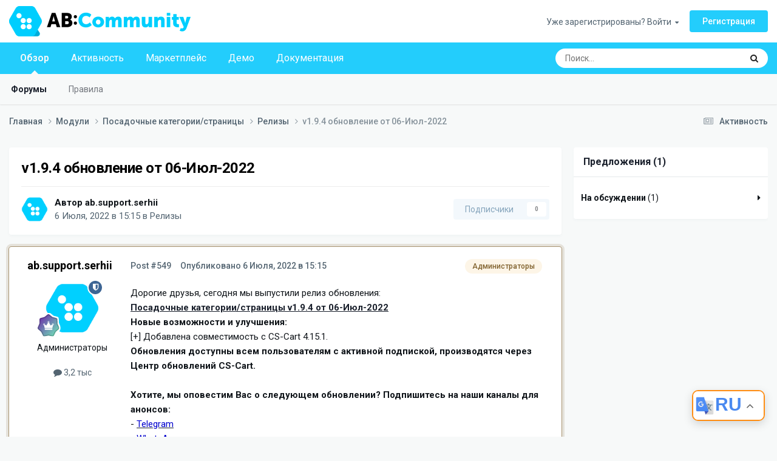

--- FILE ---
content_type: text/html;charset=UTF-8
request_url: https://community.abt.team/topic/101-v194-obnovlenie-ot-06-ijul-2022/
body_size: 13786
content:
<!DOCTYPE html>
<html lang="ru-RU" dir="ltr">
	<head>
		<meta charset="utf-8">
        
		<title>v1.9.4 обновление от 06-Июл-2022 - Релизы - AB: Community</title>
		
			<!-- Global site tag (gtag.js) - Google Analytics -->
<script async src="https://www.googletagmanager.com/gtag/js?id=G-DFGS9QFCQN"></script>
<script>
  window.dataLayer = window.dataLayer || [];
  function gtag(){dataLayer.push(arguments);}
  gtag('js', new Date());

  gtag('config', 'G-DFGS9QFCQN');
</script>
		
		
		
		

	<meta name="viewport" content="width=device-width, initial-scale=1">


	
	
		<meta property="og:image" content="https://community.abt.team/uploads/monthly_2022_07/2-4_social_360x360.png.74cf15bc6374a41d381411d54e539302.png">
	


	<meta name="twitter:card" content="summary_large_image" />




	
		
			
				<meta property="og:title" content="v1.9.4 обновление от 06-Июл-2022">
			
		
	

	
		
			
				<meta property="og:type" content="website">
			
		
	

	
		
			
				<meta property="og:url" content="https://community.abt.team/topic/101-v194-obnovlenie-ot-06-ijul-2022/">
			
		
	

	
		
			
				<meta name="description" content="Дорогие друзья, сегодня мы выпустили релиз обновления: Посадочные категории/страницы v1.9.4 от 06-Июл-2022 Новые возможности и улучшения: [+] Добавлена совместимость с CS-Cart 4.15.1. Обновления доступны всем пользователям с активной подпиской, производятся через Центр обновлений CS-Cart. Хотите,...">
			
		
	

	
		
			
				<meta property="og:description" content="Дорогие друзья, сегодня мы выпустили релиз обновления: Посадочные категории/страницы v1.9.4 от 06-Июл-2022 Новые возможности и улучшения: [+] Добавлена совместимость с CS-Cart 4.15.1. Обновления доступны всем пользователям с активной подпиской, производятся через Центр обновлений CS-Cart. Хотите,...">
			
		
	

	
		
			
				<meta property="og:updated_time" content="2022-07-06T15:15:18Z">
			
		
	

	
		
			
				<meta property="og:site_name" content="AB: Community">
			
		
	

	
		
			
				<meta property="og:locale" content="ru_RU">
			
		
	


	
		<link rel="canonical" href="https://community.abt.team/topic/101-v194-obnovlenie-ot-06-ijul-2022/" />
	





<link rel="manifest" href="https://community.abt.team/manifest.webmanifest/">
<meta name="msapplication-config" content="https://community.abt.team/browserconfig.xml/">
<meta name="msapplication-starturl" content="/">
<meta name="application-name" content="">
<meta name="apple-mobile-web-app-title" content="">

	<meta name="theme-color" content="#23cdfc">


	<meta name="msapplication-TileColor" content="#f7f9f9">


	<link rel="mask-icon" href="https://community.abt.team/uploads/monthly_2022_07/AB-Community-ICON.svg?v=1741075497" color="#23cdfc">




	

	
		
			<link rel="icon" sizes="36x36" href="https://community.abt.team/uploads/monthly_2023_08/android-chrome-36x36.png?v=1741075497">
		
	

	
		
			<link rel="icon" sizes="48x48" href="https://community.abt.team/uploads/monthly_2023_08/android-chrome-48x48.png?v=1741075497">
		
	

	
		
			<link rel="icon" sizes="72x72" href="https://community.abt.team/uploads/monthly_2023_08/android-chrome-72x72.png?v=1741075497">
		
	

	
		
			<link rel="icon" sizes="96x96" href="https://community.abt.team/uploads/monthly_2023_08/android-chrome-96x96.png?v=1741075497">
		
	

	
		
			<link rel="icon" sizes="144x144" href="https://community.abt.team/uploads/monthly_2023_08/android-chrome-144x144.png?v=1741075497">
		
	

	
		
			<link rel="icon" sizes="192x192" href="https://community.abt.team/uploads/monthly_2023_08/android-chrome-192x192.png?v=1741075497">
		
	

	
		
			<link rel="icon" sizes="256x256" href="https://community.abt.team/uploads/monthly_2023_08/android-chrome-256x256.png?v=1741075497">
		
	

	
		
			<link rel="icon" sizes="384x384" href="https://community.abt.team/uploads/monthly_2023_08/android-chrome-384x384.png?v=1741075497">
		
	

	
		
			<link rel="icon" sizes="512x512" href="https://community.abt.team/uploads/monthly_2023_08/android-chrome-512x512.png?v=1741075497">
		
	

	
		
			<meta name="msapplication-square70x70logo" content="https://community.abt.team/uploads/monthly_2023_08/msapplication-square70x70logo.png?v=1741075497"/>
		
	

	
		
			<meta name="msapplication-TileImage" content="https://community.abt.team/uploads/monthly_2023_08/msapplication-TileImage.png?v=1741075497"/>
		
	

	
		
			<meta name="msapplication-square150x150logo" content="https://community.abt.team/uploads/monthly_2023_08/msapplication-square150x150logo.png?v=1741075497"/>
		
	

	
		
			<meta name="msapplication-wide310x150logo" content="https://community.abt.team/uploads/monthly_2023_08/msapplication-wide310x150logo.png?v=1741075497"/>
		
	

	
		
			<meta name="msapplication-square310x310logo" content="https://community.abt.team/uploads/monthly_2023_08/msapplication-square310x310logo.png?v=1741075497"/>
		
	

	
		
			
				<link rel="apple-touch-icon" href="https://community.abt.team/uploads/monthly_2023_08/apple-touch-icon-57x57.png?v=1741075497">
			
		
	

	
		
			
				<link rel="apple-touch-icon" sizes="60x60" href="https://community.abt.team/uploads/monthly_2023_08/apple-touch-icon-60x60.png?v=1741075497">
			
		
	

	
		
			
				<link rel="apple-touch-icon" sizes="72x72" href="https://community.abt.team/uploads/monthly_2023_08/apple-touch-icon-72x72.png?v=1741075497">
			
		
	

	
		
			
				<link rel="apple-touch-icon" sizes="76x76" href="https://community.abt.team/uploads/monthly_2023_08/apple-touch-icon-76x76.png?v=1741075497">
			
		
	

	
		
			
				<link rel="apple-touch-icon" sizes="114x114" href="https://community.abt.team/uploads/monthly_2023_08/apple-touch-icon-114x114.png?v=1741075497">
			
		
	

	
		
			
				<link rel="apple-touch-icon" sizes="120x120" href="https://community.abt.team/uploads/monthly_2023_08/apple-touch-icon-120x120.png?v=1741075497">
			
		
	

	
		
			
				<link rel="apple-touch-icon" sizes="144x144" href="https://community.abt.team/uploads/monthly_2023_08/apple-touch-icon-144x144.png?v=1741075497">
			
		
	

	
		
			
				<link rel="apple-touch-icon" sizes="152x152" href="https://community.abt.team/uploads/monthly_2023_08/apple-touch-icon-152x152.png?v=1741075497">
			
		
	

	
		
			
				<link rel="apple-touch-icon" sizes="180x180" href="https://community.abt.team/uploads/monthly_2023_08/apple-touch-icon-180x180.png?v=1741075497">
			
		
	




	<meta name="mobile-web-app-capable" content="yes">
	<meta name="apple-touch-fullscreen" content="yes">
	<meta name="apple-mobile-web-app-capable" content="yes">

	
		
	
		
			<link rel="apple-touch-startup-image" media="screen and (device-width: 568px) and (device-height: 320px) and (-webkit-device-pixel-ratio: 2) and (orientation: landscape)" href="https://community.abt.team/uploads/monthly_2023_08/apple-startup-1136x640.png?v=1741075497">
		
	
		
			<link rel="apple-touch-startup-image" media="screen and (device-width: 812px) and (device-height: 375px) and (-webkit-device-pixel-ratio: 3) and (orientation: landscape)" href="https://community.abt.team/uploads/monthly_2023_08/apple-startup-2436x1125.png?v=1741075497">
		
	
		
			<link rel="apple-touch-startup-image" media="screen and (device-width: 896px) and (device-height: 414px) and (-webkit-device-pixel-ratio: 2) and (orientation: landscape)" href="https://community.abt.team/uploads/monthly_2023_08/apple-startup-1792x828.png?v=1741075497">
		
	
		
			<link rel="apple-touch-startup-image" media="screen and (device-width: 414px) and (device-height: 896px) and (-webkit-device-pixel-ratio: 2) and (orientation: portrait)" href="https://community.abt.team/uploads/monthly_2023_08/apple-startup-828x1792.png?v=1741075497">
		
	
		
			<link rel="apple-touch-startup-image" media="screen and (device-width: 667px) and (device-height: 375px) and (-webkit-device-pixel-ratio: 2) and (orientation: landscape)" href="https://community.abt.team/uploads/monthly_2023_08/apple-startup-1334x750.png?v=1741075497">
		
	
		
			<link rel="apple-touch-startup-image" media="screen and (device-width: 414px) and (device-height: 896px) and (-webkit-device-pixel-ratio: 3) and (orientation: portrait)" href="https://community.abt.team/uploads/monthly_2023_08/apple-startup-1242x2688.png?v=1741075497">
		
	
		
			<link rel="apple-touch-startup-image" media="screen and (device-width: 736px) and (device-height: 414px) and (-webkit-device-pixel-ratio: 3) and (orientation: landscape)" href="https://community.abt.team/uploads/monthly_2023_08/apple-startup-2208x1242.png?v=1741075497">
		
	
		
			<link rel="apple-touch-startup-image" media="screen and (device-width: 375px) and (device-height: 812px) and (-webkit-device-pixel-ratio: 3) and (orientation: portrait)" href="https://community.abt.team/uploads/monthly_2023_08/apple-startup-1125x2436.png?v=1741075497">
		
	
		
			<link rel="apple-touch-startup-image" media="screen and (device-width: 414px) and (device-height: 736px) and (-webkit-device-pixel-ratio: 3) and (orientation: portrait)" href="https://community.abt.team/uploads/monthly_2023_08/apple-startup-1242x2208.png?v=1741075497">
		
	
		
			<link rel="apple-touch-startup-image" media="screen and (device-width: 1366px) and (device-height: 1024px) and (-webkit-device-pixel-ratio: 2) and (orientation: landscape)" href="https://community.abt.team/uploads/monthly_2023_08/apple-startup-2732x2048.png?v=1741075497">
		
	
		
			<link rel="apple-touch-startup-image" media="screen and (device-width: 896px) and (device-height: 414px) and (-webkit-device-pixel-ratio: 3) and (orientation: landscape)" href="https://community.abt.team/uploads/monthly_2023_08/apple-startup-2688x1242.png?v=1741075497">
		
	
		
			<link rel="apple-touch-startup-image" media="screen and (device-width: 1112px) and (device-height: 834px) and (-webkit-device-pixel-ratio: 2) and (orientation: landscape)" href="https://community.abt.team/uploads/monthly_2023_08/apple-startup-2224x1668.png?v=1741075497">
		
	
		
			<link rel="apple-touch-startup-image" media="screen and (device-width: 375px) and (device-height: 667px) and (-webkit-device-pixel-ratio: 2) and (orientation: portrait)" href="https://community.abt.team/uploads/monthly_2023_08/apple-startup-750x1334.png?v=1741075497">
		
	
		
			<link rel="apple-touch-startup-image" media="screen and (device-width: 1024px) and (device-height: 1366px) and (-webkit-device-pixel-ratio: 2) and (orientation: portrait)" href="https://community.abt.team/uploads/monthly_2023_08/apple-startup-2048x2732.png?v=1741075497">
		
	
		
			<link rel="apple-touch-startup-image" media="screen and (device-width: 1194px) and (device-height: 834px) and (-webkit-device-pixel-ratio: 2) and (orientation: landscape)" href="https://community.abt.team/uploads/monthly_2023_08/apple-startup-2388x1668.png?v=1741075497">
		
	
		
			<link rel="apple-touch-startup-image" media="screen and (device-width: 834px) and (device-height: 1112px) and (-webkit-device-pixel-ratio: 2) and (orientation: portrait)" href="https://community.abt.team/uploads/monthly_2023_08/apple-startup-1668x2224.png?v=1741075497">
		
	
		
			<link rel="apple-touch-startup-image" media="screen and (device-width: 320px) and (device-height: 568px) and (-webkit-device-pixel-ratio: 2) and (orientation: portrait)" href="https://community.abt.team/uploads/monthly_2023_08/apple-startup-640x1136.png?v=1741075497">
		
	
		
			<link rel="apple-touch-startup-image" media="screen and (device-width: 834px) and (device-height: 1194px) and (-webkit-device-pixel-ratio: 2) and (orientation: portrait)" href="https://community.abt.team/uploads/monthly_2023_08/apple-startup-1668x2388.png?v=1741075497">
		
	
		
			<link rel="apple-touch-startup-image" media="screen and (device-width: 1024px) and (device-height: 768px) and (-webkit-device-pixel-ratio: 2) and (orientation: landscape)" href="https://community.abt.team/uploads/monthly_2023_08/apple-startup-2048x1536.png?v=1741075497">
		
	
		
			<link rel="apple-touch-startup-image" media="screen and (device-width: 768px) and (device-height: 1024px) and (-webkit-device-pixel-ratio: 2) and (orientation: portrait)" href="https://community.abt.team/uploads/monthly_2023_08/apple-startup-1536x2048.png?v=1741075497">
		
	
		
			<link rel="apple-touch-startup-image" media="screen and (device-width: 820px) and (device-height: 1180px) and (-webkit-device-pixel-ratio: 2) and (orientation: landscape)" href="https://community.abt.team/uploads/monthly_2023_08/apple-startup-2360x1640.png?v=1741075497">
		
	
		
			<link rel="apple-touch-startup-image" media="screen and (device-width: 1180px) and (device-height: 820px) and (-webkit-device-pixel-ratio: 2) and (orientation: portrait)" href="https://community.abt.team/uploads/monthly_2023_08/apple-startup-1640x2360.png?v=1741075497">
		
	
		
			<link rel="apple-touch-startup-image" media="screen and (device-width: 810px) and (device-height: 1080px) and (-webkit-device-pixel-ratio: 2) and (orientation: landscape)" href="https://community.abt.team/uploads/monthly_2023_08/apple-startup-2160x1620.png?v=1741075497">
		
	
		
			<link rel="apple-touch-startup-image" media="screen and (device-width: 1080px) and (device-height: 810px) and (-webkit-device-pixel-ratio: 2) and (orientation: portrait)" href="https://community.abt.team/uploads/monthly_2023_08/apple-startup-1620x2160.png?v=1741075497">
		
	
		
			<link rel="apple-touch-startup-image" media="screen and (device-width: 926px) and (device-height: 428px) and (-webkit-device-pixel-ratio: 3) and (orientation: landscape)" href="https://community.abt.team/uploads/monthly_2023_08/apple-startup-2778x1284.png?v=1741075497">
		
	
		
			<link rel="apple-touch-startup-image" media="screen and (device-width: 428px) and (device-height: 926px) and (-webkit-device-pixel-ratio: 3) and (orientation: portrait)" href="https://community.abt.team/uploads/monthly_2023_08/apple-startup-1284x2778.png?v=1741075497">
		
	
		
			<link rel="apple-touch-startup-image" media="screen and (device-width: 844px) and (device-height: 390px) and (-webkit-device-pixel-ratio: 3) and (orientation: landscape)" href="https://community.abt.team/uploads/monthly_2023_08/apple-startup-2532x1170.png?v=1741075497">
		
	
		
			<link rel="apple-touch-startup-image" media="screen and (device-width: 390px) and (device-height: 844px) and (-webkit-device-pixel-ratio: 3) and (orientation: portrait)" href="https://community.abt.team/uploads/monthly_2023_08/apple-startup-1170x2532.png?v=1741075497">
		
	
		
			<link rel="apple-touch-startup-image" media="screen and (device-width: 780px) and (device-height: 360px) and (-webkit-device-pixel-ratio: 3) and (orientation: landscape)" href="https://community.abt.team/uploads/monthly_2023_08/apple-startup-2340x1080.png?v=1741075497">
		
	


<link rel="preload" href="//community.abt.team/applications/core/interface/font/fontawesome-webfont.woff2?v=4.7.0" as="font" crossorigin="anonymous">
		


	<link rel="preconnect" href="https://fonts.googleapis.com">
	<link rel="preconnect" href="https://fonts.gstatic.com" crossorigin>
	
		<link href="https://fonts.googleapis.com/css2?family=Roboto:wght@300;400;500;600;700&display=swap" rel="stylesheet">
	



	<link rel='stylesheet' href='https://community.abt.team/uploads/css_built_1/341e4a57816af3ba440d891ca87450ff_framework.css?v=d0f55b67391761831363' media='all'>

	<link rel='stylesheet' href='https://community.abt.team/uploads/css_built_1/05e81b71abe4f22d6eb8d1a929494829_responsive.css?v=d0f55b67391761831363' media='all'>

	<link rel='stylesheet' href='https://community.abt.team/uploads/css_built_1/20446cf2d164adcc029377cb04d43d17_flags.css?v=d0f55b67391761831363' media='all'>

	<link rel='stylesheet' href='https://community.abt.team/uploads/css_built_1/90eb5adf50a8c640f633d47fd7eb1778_core.css?v=d0f55b67391761831363' media='all'>

	<link rel='stylesheet' href='https://community.abt.team/uploads/css_built_1/5a0da001ccc2200dc5625c3f3934497d_core_responsive.css?v=d0f55b67391761831363' media='all'>

	<link rel='stylesheet' href='https://community.abt.team/uploads/css_built_1/62e269ced0fdab7e30e026f1d30ae516_forums.css?v=d0f55b67391761831363' media='all'>

	<link rel='stylesheet' href='https://community.abt.team/uploads/css_built_1/76e62c573090645fb99a15a363d8620e_forums_responsive.css?v=d0f55b67391761831363' media='all'>

	<link rel='stylesheet' href='https://community.abt.team/uploads/css_built_1/364dde4eb89897d442efa90f18c297ff_bugtracker.css?v=d0f55b67391761831363' media='all'>

	<link rel='stylesheet' href='https://community.abt.team/uploads/css_built_1/ebdea0c6a7dab6d37900b9190d3ac77b_topics.css?v=d0f55b67391761831363' media='all'>





<link rel='stylesheet' href='https://community.abt.team/uploads/css_built_1/258adbb6e4f3e83cd3b355f84e3fa002_custom.css?v=d0f55b67391761831363' media='all'>




		
		

	
	<link rel='shortcut icon' href='https://community.abt.team/uploads/monthly_2024_05/1_favicon_96x96.png' type="image/png">

	</head>
	<body class="ipsApp ipsApp_front ipsJS_none ipsClearfix" data-controller="core.front.core.app"  data-message=""  data-pageapp="forums" data-pagelocation="front" data-pagemodule="forums" data-pagecontroller="topic" data-pageid="101"   >
		
        

        

		<a href="#ipsLayout_mainArea" class="ipsHide" title="Перейти к основному содержанию на этой странице" accesskey="m">Перейти к содержанию</a>
		





		<div id="ipsLayout_header" class="ipsClearfix">
			<header>
				<div class="ipsLayout_container">
					


<a href='https://community.abt.team/' id='elLogo' accesskey='1'><img src="https://community.abt.team/uploads/monthly_2022_07/ab-community-logo-ru.png.b8ef65bf969a15c682b30caaf56a2dbc.png" alt='AB: Community'></a>

					
						

	<ul id='elUserNav' class='ipsList_inline cSignedOut ipsResponsive_showDesktop'>
		
        
		
        
        
            
            <li id='elSignInLink'>
                <a href='https://community.abt.team/login/' data-ipsMenu-closeOnClick="false" data-ipsMenu id='elUserSignIn'>
                    Уже зарегистрированы? Войти &nbsp;<i class='fa fa-caret-down'></i>
                </a>
                
<div id='elUserSignIn_menu' class='ipsMenu ipsMenu_auto ipsHide'>
	<form accept-charset='utf-8' method='post' action='https://community.abt.team/login/'>
		<input type="hidden" name="csrfKey" value="16b941a948ed858a301b2aba7c452c63">
		<input type="hidden" name="ref" value="aHR0cHM6Ly9jb21tdW5pdHkuYWJ0LnRlYW0vdG9waWMvMTAxLXYxOTQtb2Jub3ZsZW5pZS1vdC0wNi1panVsLTIwMjIv">
		<div data-role="loginForm">
			
			
			
				
<div class="ipsPad ipsForm ipsForm_vertical">
	<h4 class="ipsType_sectionHead">Войти</h4>
	<br><br>
	<ul class='ipsList_reset'>
		<li class="ipsFieldRow ipsFieldRow_noLabel ipsFieldRow_fullWidth">
			
			
				<input type="email" placeholder="Email адрес" name="auth" autocomplete="email">
			
		</li>
		<li class="ipsFieldRow ipsFieldRow_noLabel ipsFieldRow_fullWidth">
			<input type="password" placeholder="Пароль" name="password" autocomplete="current-password">
		</li>
		<li class="ipsFieldRow ipsFieldRow_checkbox ipsClearfix">
			<span class="ipsCustomInput">
				<input type="checkbox" name="remember_me" id="remember_me_checkbox" value="1" checked aria-checked="true">
				<span></span>
			</span>
			<div class="ipsFieldRow_content">
				<label class="ipsFieldRow_label" for="remember_me_checkbox">Запомнить</label>
				<span class="ipsFieldRow_desc">Не рекомендуется для компьютеров с общим доступом</span>
			</div>
		</li>
		<li class="ipsFieldRow ipsFieldRow_fullWidth">
			<button type="submit" name="_processLogin" value="usernamepassword" class="ipsButton ipsButton_primary ipsButton_small" id="elSignIn_submit">Войти</button>
			
				<p class="ipsType_right ipsType_small">
					
						<a href='https://community.abt.team/lostpassword/' >
					
					Забыли пароль?</a>
				</p>
			
		</li>
	</ul>
</div>
			
		</div>
	</form>
</div>
            </li>
            
        
		
			<li>
				
					<a href='https://community.abt.team/register/'  id='elRegisterButton' class='ipsButton ipsButton_normal ipsButton_primary'>Регистрация</a>
				
			</li>
		
	</ul>

						
<ul class='ipsMobileHamburger ipsList_reset ipsResponsive_hideDesktop'>
	<li data-ipsDrawer data-ipsDrawer-drawerElem='#elMobileDrawer'>
		<a href='#' >
			
			
				
			
			
			
			<i class='fa fa-navicon'></i>
		</a>
	</li>
</ul>
					
				</div>
			</header>
			

	<nav data-controller='core.front.core.navBar' class=' ipsResponsive_showDesktop'>
		<div class='ipsNavBar_primary ipsLayout_container '>
			<ul data-role="primaryNavBar" class='ipsClearfix'>
				


	
		
		
			
		
		<li class='ipsNavBar_active' data-active id='elNavSecondary_1' data-role="navBarItem" data-navApp="core" data-navExt="CustomItem">
			
			
				<a href="https://community.abt.team"  data-navItem-id="1" data-navDefault>
					Обзор<span class='ipsNavBar_active__identifier'></span>
				</a>
			
			
				<ul class='ipsNavBar_secondary ' data-role='secondaryNavBar'>
					


	
		
		
			
		
		<li class='ipsNavBar_active' data-active id='elNavSecondary_10' data-role="navBarItem" data-navApp="forums" data-navExt="Forums">
			
			
				<a href="https://community.abt.team"  data-navItem-id="10" data-navDefault>
					Форумы<span class='ipsNavBar_active__identifier'></span>
				</a>
			
			
		</li>
	
	

	
		
		
		<li  id='elNavSecondary_41' data-role="navBarItem" data-navApp="core" data-navExt="Guidelines">
			
			
				<a href="https://community.abt.team/guidelines/"  data-navItem-id="41" >
					Правила<span class='ipsNavBar_active__identifier'></span>
				</a>
			
			
		</li>
	
	

					<li class='ipsHide' id='elNavigationMore_1' data-role='navMore'>
						<a href='#' data-ipsMenu data-ipsMenu-appendTo='#elNavigationMore_1' id='elNavigationMore_1_dropdown'>Больше <i class='fa fa-caret-down'></i></a>
						<ul class='ipsHide ipsMenu ipsMenu_auto' id='elNavigationMore_1_dropdown_menu' data-role='moreDropdown'></ul>
					</li>
				</ul>
			
		</li>
	
	

	
		
		
		<li  id='elNavSecondary_2' data-role="navBarItem" data-navApp="core" data-navExt="CustomItem">
			
			
				<a href="https://community.abt.team/discover/"  data-navItem-id="2" >
					Активность<span class='ipsNavBar_active__identifier'></span>
				</a>
			
			
				<ul class='ipsNavBar_secondary ipsHide' data-role='secondaryNavBar'>
					


	
		
		
		<li  id='elNavSecondary_4' data-role="navBarItem" data-navApp="core" data-navExt="AllActivity">
			
			
				<a href="https://community.abt.team/discover/"  data-navItem-id="4" >
					Активность<span class='ipsNavBar_active__identifier'></span>
				</a>
			
			
		</li>
	
	

	
	

	
	

	
	

	
		
		
		<li  id='elNavSecondary_8' data-role="navBarItem" data-navApp="core" data-navExt="Search">
			
			
				<a href="https://community.abt.team/search/"  data-navItem-id="8" >
					Поиск<span class='ipsNavBar_active__identifier'></span>
				</a>
			
			
		</li>
	
	

	
	

					<li class='ipsHide' id='elNavigationMore_2' data-role='navMore'>
						<a href='#' data-ipsMenu data-ipsMenu-appendTo='#elNavigationMore_2' id='elNavigationMore_2_dropdown'>Больше <i class='fa fa-caret-down'></i></a>
						<ul class='ipsHide ipsMenu ipsMenu_auto' id='elNavigationMore_2_dropdown_menu' data-role='moreDropdown'></ul>
					</li>
				</ul>
			
		</li>
	
	

	
		
		
		<li  id='elNavSecondary_37' data-role="navBarItem" data-navApp="core" data-navExt="CustomItem">
			
			
				<a href="https://cs-cart.alexbranding.com/en/" target='_blank' rel="noopener" data-navItem-id="37" >
					Маркетплейс<span class='ipsNavBar_active__identifier'></span>
				</a>
			
			
		</li>
	
	

	
		
		
		<li  id='elNavSecondary_38' data-role="navBarItem" data-navApp="core" data-navExt="CustomItem">
			
			
				<a href="https://demos.abt.team/?lang_code=en" target='_blank' rel="noopener" data-navItem-id="38" >
					Демо<span class='ipsNavBar_active__identifier'></span>
				</a>
			
			
		</li>
	
	

	
		
		
		<li  id='elNavSecondary_39' data-role="navBarItem" data-navApp="core" data-navExt="CustomItem">
			
			
				<a href="https://docs.cs-cart.abt.team/en/" target='_blank' rel="noopener" data-navItem-id="39" >
					Документация<span class='ipsNavBar_active__identifier'></span>
				</a>
			
			
		</li>
	
	

				<li class='ipsHide' id='elNavigationMore' data-role='navMore'>
					<a href='#' data-ipsMenu data-ipsMenu-appendTo='#elNavigationMore' id='elNavigationMore_dropdown'>Больше</a>
					<ul class='ipsNavBar_secondary ipsHide' data-role='secondaryNavBar'>
						<li class='ipsHide' id='elNavigationMore_more' data-role='navMore'>
							<a href='#' data-ipsMenu data-ipsMenu-appendTo='#elNavigationMore_more' id='elNavigationMore_more_dropdown'>Больше <i class='fa fa-caret-down'></i></a>
							<ul class='ipsHide ipsMenu ipsMenu_auto' id='elNavigationMore_more_dropdown_menu' data-role='moreDropdown'></ul>
						</li>
					</ul>
				</li>
			</ul>
			

	<div id="elSearchWrapper">
		<div id='elSearch' data-controller="core.front.core.quickSearch">
			<form accept-charset='utf-8' action='//community.abt.team/search/?do=quicksearch' method='post'>
                <input type='search' id='elSearchField' placeholder='Поиск...' name='q' autocomplete='off' aria-label='Поиск'>
                <details class='cSearchFilter'>
                    <summary class='cSearchFilter__text'></summary>
                    <ul class='cSearchFilter__menu'>
                        
                        <li><label><input type="radio" name="type" value="all" ><span class='cSearchFilter__menuText'>Везде</span></label></li>
                        
                            
                                <li><label><input type="radio" name="type" value='contextual_{&quot;type&quot;:&quot;forums_topic&quot;,&quot;nodes&quot;:103}' checked><span class='cSearchFilter__menuText'>Этот форум</span></label></li>
                            
                                <li><label><input type="radio" name="type" value='contextual_{&quot;type&quot;:&quot;forums_topic&quot;,&quot;item&quot;:101}' checked><span class='cSearchFilter__menuText'>Эта тема</span></label></li>
                            
                        
                        
                            <li><label><input type="radio" name="type" value="forums_topic"><span class='cSearchFilter__menuText'>Темы</span></label></li>
                        
                            <li><label><input type="radio" name="type" value="core_members"><span class='cSearchFilter__menuText'>Пользователи</span></label></li>
                        
                    </ul>
                </details>
				<button class='cSearchSubmit' type="submit" aria-label='Поиск'><i class="fa fa-search"></i></button>
			</form>
		</div>
	</div>

		</div>
	</nav>

			
<ul id='elMobileNav' class='ipsResponsive_hideDesktop' data-controller='core.front.core.mobileNav'>
	
		
			
			
				
				
			
				
				
			
				
					<li id='elMobileBreadcrumb'>
						<a href='https://community.abt.team/forum/103-relizy/'>
							<span>Релизы</span>
						</a>
					</li>
				
				
			
				
				
			
		
	
	
	
	<li >
		<a data-action="defaultStream" href='https://community.abt.team/discover/'><i class="fa fa-newspaper-o" aria-hidden="true"></i></a>
	</li>

	

	
		<li class='ipsJS_show'>
			<a href='https://community.abt.team/search/'><i class='fa fa-search'></i></a>
		</li>
	
</ul>
		</div>
		<main id="ipsLayout_body" class="ipsLayout_container">
			<div id="ipsLayout_contentArea">
				<div id="ipsLayout_contentWrapper">
					
<nav class='ipsBreadcrumb ipsBreadcrumb_top ipsFaded_withHover'>
	

	<ul class='ipsList_inline ipsPos_right'>
		
		<li >
			<a data-action="defaultStream" class='ipsType_light '  href='https://community.abt.team/discover/'><i class="fa fa-newspaper-o" aria-hidden="true"></i> <span>Активность</span></a>
		</li>
		
	</ul>

	<ul data-role="breadcrumbList">
		<li>
			<a title="Главная" href='https://community.abt.team/'>
				<span>Главная <i class='fa fa-angle-right'></i></span>
			</a>
		</li>
		
		
			<li>
				
					<a href='https://community.abt.team/forum/51-moduli/'>
						<span>Модули <i class='fa fa-angle-right' aria-hidden="true"></i></span>
					</a>
				
			</li>
		
			<li>
				
					<a href='https://community.abt.team/forum/17-landing-categoriespages/'>
						<span>Посадочные категории/страницы <i class='fa fa-angle-right' aria-hidden="true"></i></span>
					</a>
				
			</li>
		
			<li>
				
					<a href='https://community.abt.team/forum/103-relizy/'>
						<span>Релизы <i class='fa fa-angle-right' aria-hidden="true"></i></span>
					</a>
				
			</li>
		
			<li>
				
					v1.9.4 обновление от 06-Июл-2022
				
			</li>
		
	</ul>
</nav>
					
					<div id="ipsLayout_mainArea">
						
						
						
						

	




						



<div class="ipsPageHeader ipsResponsive_pull ipsBox ipsPadding sm:ipsPadding:half ipsMargin_bottom">
		
	
	<div class="ipsFlex ipsFlex-ai:center ipsFlex-fw:wrap ipsGap:4">
		<div class="ipsFlex-flex:11">
			<h1 class="ipsType_pageTitle ipsContained_container">
				

				
				
					<span class="ipsType_break ipsContained">
						<span>v1.9.4 обновление от 06-Июл-2022</span>
					</span>
				
			</h1>
			
			
		</div>
		
	</div>
	<hr class="ipsHr">
	<div class="ipsPageHeader__meta ipsFlex ipsFlex-jc:between ipsFlex-ai:center ipsFlex-fw:wrap ipsGap:3">
		<div class="ipsFlex-flex:11">
			<div class="ipsPhotoPanel ipsPhotoPanel_mini ipsPhotoPanel_notPhone ipsClearfix">
				


	<a href="https://community.abt.team/profile/30-absupportserhii/" rel="nofollow" data-ipsHover data-ipsHover-width="370" data-ipsHover-target="https://community.abt.team/profile/30-absupportserhii/?do=hovercard" class="ipsUserPhoto ipsUserPhoto_mini" title="Перейти в профиль ab.support.serhii">
		<img src='https://community.abt.team/uploads/monthly_2022_06/226_1.thumb.png.419232d4587acd2dd5dd9be76d318190.png' alt='ab.support.serhii' loading="lazy">
	</a>

				<div>
					<p class="ipsType_reset ipsType_blendLinks">
						<span class="ipsType_normal">
						
							<strong>Автор 


<a href='https://community.abt.team/profile/30-absupportserhii/' rel="nofollow" data-ipsHover data-ipsHover-width='370' data-ipsHover-target='https://community.abt.team/profile/30-absupportserhii/?do=hovercard&amp;referrer=https%253A%252F%252Fcommunity.abt.team%252Ftopic%252F101-v194-obnovlenie-ot-06-ijul-2022%252F' title="Перейти в профиль ab.support.serhii" class="ipsType_break">ab.support.serhii</a></strong><br>
							<span class="ipsType_light"><time datetime='2022-07-06T15:15:18Z' title='06.07.2022 15:15' data-short='Июль 6, 2022'>6 Июля, 2022 в 15:15</time> в <a href="https://community.abt.team/forum/103-relizy/">Релизы</a></span>
						
						</span>
					</p>
				</div>
			</div>
		</div>
		
			<div class="ipsFlex-flex:01 ipsResponsive_hidePhone">
				<div class="ipsShareLinks">
					
						


					
					
                    

					



					

<div data-followApp='forums' data-followArea='topic' data-followID='101' data-controller='core.front.core.followButton'>
	

	<a href='https://community.abt.team/login/' rel="nofollow" class="ipsFollow ipsPos_middle ipsButton ipsButton_light ipsButton_verySmall ipsButton_disabled" data-role="followButton" data-ipsTooltip title='Авторизация'>
		<span>Подписчики</span>
		<span class='ipsCommentCount'>0</span>
	</a>

</div>
				</div>
			</div>
					
	</div>
	
	
</div>








<div class="ipsClearfix">
	<ul class="ipsToolList ipsToolList_horizontal ipsClearfix ipsSpacer_both ipsResponsive_hidePhone">
		
		
		
	

    
    
    
        
            
            
            
                
                
                
                    
                        
                        
                    
                    
            
            
        
    
    

</ul>
</div>

<div id="comments" data-controller="core.front.core.commentFeed,forums.front.topic.view, core.front.core.ignoredComments" data-autopoll data-baseurl="https://community.abt.team/topic/101-v194-obnovlenie-ot-06-ijul-2022/" data-lastpage data-feedid="topic-101" class="cTopic ipsClear ipsSpacer_top">
	
			
	

	

<div data-controller='core.front.core.recommendedComments' data-url='https://community.abt.team/topic/101-v194-obnovlenie-ot-06-ijul-2022/?recommended=comments' class='ipsRecommendedComments ipsHide'>
	<div data-role="recommendedComments">
		<h2 class='ipsType_sectionHead ipsType_large ipsType_bold ipsMargin_bottom'>Рекомендуемые сообщения</h2>
		
	</div>
</div>
	
	<div id="elPostFeed" data-role="commentFeed" data-controller="core.front.core.moderation" >
		<form action="https://community.abt.team/topic/101-v194-obnovlenie-ot-06-ijul-2022/?csrfKey=16b941a948ed858a301b2aba7c452c63&amp;do=multimodComment" method="post" data-ipspageaction data-role="moderationTools">
			
			
				

					

					
					



<a id="findComment-549"></a>
<a id="comment-549"></a>
<article data-membergroup="4"  id="elComment_549" class="cPost ipsBox ipsResponsive_pull  ipsComment  ipsComment_parent ipsClearfix ipsClear ipsColumns ipsColumns_noSpacing ipsColumns_collapsePhone ipsComment_highlighted   ">
	

	
		<div class="ipsResponsive_showPhone ipsComment_badges">
			<ul class="ipsList_reset ipsFlex ipsFlex-fw:wrap ipsGap:2 ipsGap_row:1">
				
					<li><strong class="ipsBadge ipsBadge_large ipsBadge_highlightedGroup">Администраторы</strong></li>
				
				
				
				
			</ul>
		</div>
	

	<div class="cAuthorPane_mobile ipsResponsive_showPhone">
		<div class="cAuthorPane_photo">
			<div class="cAuthorPane_photoWrap">
				


	<a href="https://community.abt.team/profile/30-absupportserhii/" rel="nofollow" data-ipsHover data-ipsHover-width="370" data-ipsHover-target="https://community.abt.team/profile/30-absupportserhii/?do=hovercard" class="ipsUserPhoto ipsUserPhoto_large" title="Перейти в профиль ab.support.serhii">
		<img src='https://community.abt.team/uploads/monthly_2022_06/226_1.thumb.png.419232d4587acd2dd5dd9be76d318190.png' alt='ab.support.serhii' loading="lazy">
	</a>

				
				<span class="cAuthorPane_badge cAuthorPane_badge--moderator" data-ipstooltip title="ab.support.serhii модератор"></span>
				
				
					<a href="https://community.abt.team/profile/30-absupportserhii/badges/" rel="nofollow">
						
<img src='https://community.abt.team/uploads/monthly_2021_08/14_GrandMaster.svg' loading="lazy" alt="Великий магистр" class="cAuthorPane_badge cAuthorPane_badge--rank ipsOutline ipsOutline:2px" data-ipsTooltip title="Звание: Великий магистр (14/14)">
					</a>
				
			</div>
		</div>
		<div class="cAuthorPane_content">
			<h3 class="ipsType_sectionHead cAuthorPane_author ipsType_break ipsType_blendLinks ipsFlex ipsFlex-ai:center">
	
		


<a href='https://community.abt.team/profile/30-absupportserhii/' rel="nofollow" data-ipsHover data-ipsHover-width='370' data-ipsHover-target='https://community.abt.team/profile/30-absupportserhii/?do=hovercard&amp;referrer=https%253A%252F%252Fcommunity.abt.team%252Ftopic%252F101-v194-obnovlenie-ot-06-ijul-2022%252F' title="Перейти в профиль ab.support.serhii" class="ipsType_break">ab.support.serhii</a>
	
</h3>
			<div class="ipsType_light ipsType_reset">
			    <a href="https://community.abt.team/topic/101-v194-obnovlenie-ot-06-ijul-2022/#findComment-549" rel="nofollow" class="ipsType_blendLinks">Опубликовано <time datetime='2022-07-06T15:15:18Z' title='06.07.2022 15:15' data-short='Июль 6, 2022'>6 Июля, 2022 в 15:15</time></a>
				
			</div>
		</div>
	</div>
	<aside class="ipsComment_author cAuthorPane ipsColumn ipsColumn_medium ipsResponsive_hidePhone">
		<h3 class="ipsType_sectionHead cAuthorPane_author ipsType_blendLinks ipsType_break">
	<strong>
		
			


<a href='https://community.abt.team/profile/30-absupportserhii/' rel="nofollow" data-ipsHover data-ipsHover-width='370' data-ipsHover-target='https://community.abt.team/profile/30-absupportserhii/?do=hovercard&amp;referrer=https%253A%252F%252Fcommunity.abt.team%252Ftopic%252F101-v194-obnovlenie-ot-06-ijul-2022%252F' title="Перейти в профиль ab.support.serhii" class="ipsType_break">ab.support.serhii</a>
		
	</strong>
	
</h3>
		<ul class="cAuthorPane_info ipsList_reset">
			<li data-role="photo" class="cAuthorPane_photo">
				<div class="cAuthorPane_photoWrap">
					


	<a href="https://community.abt.team/profile/30-absupportserhii/" rel="nofollow" data-ipsHover data-ipsHover-width="370" data-ipsHover-target="https://community.abt.team/profile/30-absupportserhii/?do=hovercard" class="ipsUserPhoto ipsUserPhoto_large" title="Перейти в профиль ab.support.serhii">
		<img src='https://community.abt.team/uploads/monthly_2022_06/226_1.thumb.png.419232d4587acd2dd5dd9be76d318190.png' alt='ab.support.serhii' loading="lazy">
	</a>

					
						<span class="cAuthorPane_badge cAuthorPane_badge--moderator" data-ipstooltip title="ab.support.serhii модератор"></span>
					
					
						
<img src='https://community.abt.team/uploads/monthly_2021_08/14_GrandMaster.svg' loading="lazy" alt="Великий магистр" class="cAuthorPane_badge cAuthorPane_badge--rank ipsOutline ipsOutline:2px" data-ipsTooltip title="Звание: Великий магистр (14/14)">
					
				</div>
			</li>
			
				<li data-role="group">Администраторы</li>
				
			
			
				<li data-role="stats" class="ipsMargin_top">
					<ul class="ipsList_reset ipsType_light ipsFlex ipsFlex-ai:center ipsFlex-jc:center ipsGap_row:2 cAuthorPane_stats">
						<li>
							
								<a href="https://community.abt.team/profile/30-absupportserhii/content/" rel="nofollow" title="3 224 сообщения" data-ipstooltip class="ipsType_blendLinks">
							
								<i class="fa fa-comment"></i> 3,2 тыс
							
								</a>
							
						</li>
						
					</ul>
				</li>
			
			
				

			
		</ul>
	</aside>
	<div class="ipsColumn ipsColumn_fluid ipsMargin:none">
		

<div id="comment-549_wrap" data-controller="core.front.core.comment" data-commentapp="forums" data-commenttype="forums" data-commentid="549" data-quotedata="{&quot;userid&quot;:30,&quot;username&quot;:&quot;ab.support.serhii&quot;,&quot;timestamp&quot;:1657120518,&quot;contentapp&quot;:&quot;forums&quot;,&quot;contenttype&quot;:&quot;forums&quot;,&quot;contentid&quot;:101,&quot;contentclass&quot;:&quot;forums_Topic&quot;,&quot;contentcommentid&quot;:549}" class="ipsComment_content ipsType_medium">

	<div class="ipsComment_meta ipsType_light ipsFlex ipsFlex-ai:center ipsFlex-jc:between ipsFlex-fd:row-reverse">
		<div class="ipsType_light ipsType_reset ipsType_blendLinks ipsComment_toolWrap">
			<div class="ipsResponsive_hidePhone ipsComment_badges">
				<ul class="ipsList_reset ipsFlex ipsFlex-jc:end ipsFlex-fw:wrap ipsGap:2 ipsGap_row:1">
					
					
						<li><strong class="ipsBadge ipsBadge_large ipsBadge_highlightedGroup">Администраторы</strong></li>
					
					
					
					
				</ul>
			</div>
			<ul class="ipsList_reset ipsComment_tools">
				<li>
					<a href="#elControls_549_menu" class="ipsComment_ellipsis" id="elControls_549" title="Ещё..." data-ipsmenu data-ipsmenu-appendto="#comment-549_wrap"><i class="fa fa-ellipsis-h"></i></a>
					<ul id="elControls_549_menu" class="ipsMenu ipsMenu_narrow ipsHide">
						
						
                        
						
						
						
							
								
							
							
							
							
							
							
						
					</ul>
				</li>
				
			</ul>
		</div>

		<div class="ipsType_reset ipsResponsive_hidePhone">
<span class="ipsMargin_right:half">Post #549</span>
		   
		   Опубликовано <time datetime='2022-07-06T15:15:18Z' title='06.07.2022 15:15' data-short='Июль 6, 2022'>6 Июля, 2022 в 15:15</time>
		   
			
			<span class="ipsResponsive_hidePhone">
				
				
			</span>
		</div>
	</div>

	

    

	<div class="cPost_contentWrap">
		
		<div data-role="commentContent" class="ipsType_normal ipsType_richText ipsPadding_bottom ipsContained" data-controller="core.front.core.lightboxedImages">
			<p>
	Дорогие друзья, сегодня мы выпустили релиз обновления:
</p>

<p>
	<a href="https://cs-cart.alexbranding.com/ru/lendingi-dlya-stranic-kategoriy.html?utm_source=ab.forum&amp;utm_medium=new_release&amp;utm_campaign=ab__landing_categories&amp;utm_content=v1.9.4&amp;utm_term=ru&amp;selected_section=changelog#changelog" rel="external nofollow"><strong>Посадочные категории/страницы v1.9.4 от 06-Июл-2022</strong></a>
</p>

<p>
	<strong>Новые возможности и улучшения:</strong><br />
	[+] Добавлена совместимость с CS-Cart 4.15.1.
</p>

<p>
	<strong>Обновления доступны всем пользователям с активной подпиской, производятся через Центр обновлений CS-Cart.</strong>
</p>

<p>
	<br />
	<strong>Хотите, мы оповестим Вас о следующем обновлении? Подпишитесь на наши каналы для анонсов:</strong><br />
	- <a href="https://t.me/alexbranding" rel="external nofollow"><span style="color:#0000cd;">Telegram</span></a><br />
	- <a href="https://chat.whatsapp.com/HwYSITC8Qq32mnUYA659q0" rel="external nofollow"><span style="color:#0000cd;">WhatsApp</span></a><br />
	- <a href="https://www.youtube.com/channel/UC5GC44y5KKLpKB4fw82iItg" rel="external nofollow"><span style="color:#0000cd;">YouTube</span></a>
</p>


			
		</div>

		

		
	</div>

	
    
</div>

	</div>
</article>

					
						<ul class="ipsTopicMeta">
							
								
									<li class="ipsTopicMeta__item ipsTopicMeta__item--moderation">
										<span class="ipsTopicMeta__time ipsType_light"><time datetime='2022-07-06T15:15:24Z' title='06.07.2022 15:15' data-short='Июль 6, 2022'>Июль 6, 2022</time></span>
										<span class="ipsTopicMeta__action">


<a href='https://community.abt.team/profile/30-absupportserhii/' rel="nofollow" data-ipsHover data-ipsHover-width='370' data-ipsHover-target='https://community.abt.team/profile/30-absupportserhii/?do=hovercard&amp;referrer=https%253A%252F%252Fcommunity.abt.team%252Ftopic%252F101-v194-obnovlenie-ot-06-ijul-2022%252F' title="Перейти в профиль ab.support.serhii" class="ipsType_break">ab.support.serhii</a> популярно и закреплено это тема</span>
									</li>
								
									<li class="ipsTopicMeta__item ipsTopicMeta__item--moderation">
										<span class="ipsTopicMeta__time ipsType_light"><time datetime='2023-05-02T08:54:33Z' title='02.05.2023 08:54' data-short='Май 2, 2023'>Май 2, 2023</time></span>
										<span class="ipsTopicMeta__action">


<a href='https://community.abt.team/profile/30-absupportserhii/' rel="nofollow" data-ipsHover data-ipsHover-width='370' data-ipsHover-target='https://community.abt.team/profile/30-absupportserhii/?do=hovercard&amp;referrer=https%253A%252F%252Fcommunity.abt.team%252Ftopic%252F101-v194-obnovlenie-ot-06-ijul-2022%252F' title="Перейти в профиль ab.support.serhii" class="ipsType_break">ab.support.serhii</a> непопулярно, откреплено и закрыто это тема</span>
									</li>
								
							
							
						</ul>
					
					
					
				
			
			
<input type="hidden" name="csrfKey" value="16b941a948ed858a301b2aba7c452c63" />


		</form>
	</div>

	
	
	
	
	
		<a id="replyForm"></a>
	<div data-role="replyArea" class="cTopicPostArea ipsBox ipsResponsive_pull ipsPadding cTopicPostArea_noSize ipsSpacer_top"  data-controller="invisionbyte.bugTracker.post">
			
				
					
<div class='ipsComposeArea ipsComposeArea_withPhoto ipsComposeArea_unavailable ipsClearfix'>
	<div class='ipsPos_left ipsResponsive_hidePhone ipsResponsive_block'>

	<span class='ipsUserPhoto ipsUserPhoto_small '>
		<img src='https://community.abt.team/uploads/set_resources_1/84c1e40ea0e759e3f1505eb1788ddf3c_default_photo.png' alt='Гость' loading="lazy">
	</span>
</div>
	<div class='ipsComposeArea_editor'>
		<div class="ipsComposeArea_dummy">
			<span class='ipsType_warning'><i class="fa fa-warning"></i> Эта тема закрыта для публикации ответов. </span>
		
			
		</div>
	</div>
</div>
				
			
		</div>
	

	
		<div class="ipsBox ipsPadding ipsResponsive_pull ipsResponsive_showPhone ipsMargin_top">
			<div class="ipsShareLinks">
				
					


				
				
                

                

<div data-followApp='forums' data-followArea='topic' data-followID='101' data-controller='core.front.core.followButton'>
	

	<a href='https://community.abt.team/login/' rel="nofollow" class="ipsFollow ipsPos_middle ipsButton ipsButton_light ipsButton_verySmall ipsButton_disabled" data-role="followButton" data-ipsTooltip title='Авторизация'>
		<span>Подписчики</span>
		<span class='ipsCommentCount'>0</span>
	</a>

</div>
				
			</div>
		</div>
	
</div>



<div class="ipsPager ipsSpacer_top">
	<div class="ipsPager_prev">
		
			<a href="https://community.abt.team/forum/103-relizy/" title="Перейти к Релизы" rel="parent">
				<span class="ipsPager_type">Перейти к списку тем</span>
			</a>
		
	</div>
	
</div>


						


	<div class='cWidgetContainer '  data-role='widgetReceiver' data-orientation='horizontal' data-widgetArea='footer'>
		<ul class='ipsList_reset'>
			
				
					
					<li class='ipsWidget ipsWidget_horizontal ipsBox  ' data-blockID='app_core_activeUsers_ftg0io8tx' data-blockConfig="true" data-blockTitle="Последние посетители" data-blockErrorMessage="Этот блок не может быть показан. Причиной этому может быть необходимость его настройки, либо он будет отображён после перезагрузки этой страницы."  data-controller='core.front.widgets.block'>
<div data-controller='core.front.core.onlineUsersWidget'>
    <h3 class='ipsType_reset ipsWidget_title'>
        
            Последние посетители
        
        
        &nbsp;&nbsp;<span class='ipsType_light ipsType_unbold ipsType_medium' data-memberCount="0">0 пользователей онлайн</span>
        
    </h3>
    <div class='ipsWidget_inner ipsPad'>
        <ul class='ipsList_inline ipsList_csv ipsList_noSpacing ipsType_normal'>
            
                <li class='ipsType_reset ipsType_medium ipsType_light' data-noneOnline>Ни одного зарегистрированного пользователя не просматривает данную страницу</li>
            
        </ul>
        
    </div>
</div></li>
				
			
		</ul>
	</div>

					</div>
					


	<div id='ipsLayout_sidebar' class='ipsLayout_sidebarright ' data-controller='core.front.widgets.sidebar'>
		
		
		
		


	<div class='cWidgetContainer '  data-role='widgetReceiver' data-orientation='vertical' data-widgetArea='sidebar'>
		<ul class='ipsList_reset'>
			
				
					
					<li class='ipsWidget ipsWidget_vertical ipsBox  ipsWidgetHide ipsHide ipsResponsive_block' data-blockID='app_bugtracker_bugtrackerBugs_oj2rb1owf' data-blockConfig="true" data-blockTitle="Bugs in Sidebar" data-blockErrorMessage="Этот блок не может быть показан. Причиной этому может быть необходимость его настройки, либо он будет отображён после перезагрузки этой страницы."  data-controller='core.front.widgets.block'></li>
				
					
					<li class='ipsWidget ipsWidget_vertical ipsBox  ipsResponsive_block' data-blockID='app_bugtracker_bugtrackerSuggestions_ai68dgm8u' data-blockConfig="true" data-blockTitle="Suggestions in Sidebar" data-blockErrorMessage="Этот блок не может быть показан. Причиной этому может быть необходимость его настройки, либо он будет отображён после перезагрузки этой страницы."  data-controller='core.front.widgets.block'>


    <h3 class='ipsWidget_title ipsType_reset'>Предложения (1)</h3>
        <div class='ipsPad_half ipsWidget_inner' data-controller="invisionbyte.bugtracker.core">
            <ul class='ipsDataList ipsDataList_reducedSpacing'>
                
                   
                      
                         
                      
                      
                      

                      <li class='ipsDataItem ipsPadding_top:half ipsPadding_bottom:half'>
                          <div class='ipsCursor_pointer' data-role="bugsHeader">
                              <strong>На обсуждении</strong> (1)<span class='ipsPos_right'><i class='fa fa-caret-right'></i></span>
                          </div>
                          <div data-role="bugsArea" class='ipsHide'>
                              
                              <ul class='ipsList_reset'>
                                  
                                    
                                      
                                        
                                        
                                            
                                        
                                            <li>
                                                <p class='ipsMargin_top:half ipsMargin_bottom:none ipsType_medium ipsType_blendLinks ipsContained'>
                                                    
                                                        
                                                            <a href="https://community.abt.team/topic/782-primenjat-parametr-skruglenija-uglov-iz-nastroek-cvetoshemy/">Применять параметр скругления углов из настроек цветосхемы</a>
                                                        
                                                    
                                                </p>
                                                <div class="ipsType_light ipsType_small">
                                                    
                                                        <i class='fa fa-spinner' ></i>
                                                    
                                                    На обсуждении 
                                                    
                                                        <div class='ipsPos_right'>
                                                            
                                                                <i class='fa fa-thumbs-o-up ipsType_normal' ></i> 
                                                                <span data-role="counter">0</span>
                                                            
                                                        </div>
                                                    
                                                </div>
                                            </li>
                                      
                                      
                                  
                              </ul>
                              
                          </div>
                      </li>
                  
                
            </ul>
        </div>
</li>
				
			
		</ul>
	</div>

	</div>

					
<nav class='ipsBreadcrumb ipsBreadcrumb_bottom ipsFaded_withHover'>
	
		


	

	<ul class='ipsList_inline ipsPos_right'>
		
		<li >
			<a data-action="defaultStream" class='ipsType_light '  href='https://community.abt.team/discover/'><i class="fa fa-newspaper-o" aria-hidden="true"></i> <span>Активность</span></a>
		</li>
		
	</ul>

	<ul data-role="breadcrumbList">
		<li>
			<a title="Главная" href='https://community.abt.team/'>
				<span>Главная <i class='fa fa-angle-right'></i></span>
			</a>
		</li>
		
		
			<li>
				
					<a href='https://community.abt.team/forum/51-moduli/'>
						<span>Модули <i class='fa fa-angle-right' aria-hidden="true"></i></span>
					</a>
				
			</li>
		
			<li>
				
					<a href='https://community.abt.team/forum/17-landing-categoriespages/'>
						<span>Посадочные категории/страницы <i class='fa fa-angle-right' aria-hidden="true"></i></span>
					</a>
				
			</li>
		
			<li>
				
					<a href='https://community.abt.team/forum/103-relizy/'>
						<span>Релизы <i class='fa fa-angle-right' aria-hidden="true"></i></span>
					</a>
				
			</li>
		
			<li>
				
					v1.9.4 обновление от 06-Июл-2022
				
			</li>
		
	</ul>
</nav>
				</div>
			</div>
			
		






    



<a id="b2tIcon" onclick="$('body').animatescroll({scrollSpeed:500,easing:&#039;&#039;});" title="Back to top"><i class='fa fa-chevron-circle-up '></i></a>


</main>
		<footer id="ipsLayout_footer" class="ipsClearfix">
			<div class="ipsLayout_container">
				
				


<ul class='ipsList_inline ipsType_center ipsSpacer_top' id="elFooterLinks">
	
	
	
	
	
	
	<li><a rel="nofollow" href='https://community.abt.team/cookies/'>Cookie-файлы</a></li>

</ul>	


<p id='elCopyright'>
	<span id='elCopyright_userLine'></span>
	<a rel='nofollow' title='Invision Community' href='https://www.invisioncommunity.com/'>Powered by Invision Community</a>
</p>
			</div>
		</footer>
		
<div id='elMobileDrawer' class='ipsDrawer ipsHide'>
	<div class='ipsDrawer_menu'>
		<a href='#' class='ipsDrawer_close' data-action='close'><span>&times;</span></a>
		<div class='ipsDrawer_content ipsFlex ipsFlex-fd:column'>
			
				<div class='ipsPadding ipsBorder_bottom'>
					<ul class='ipsToolList ipsToolList_vertical'>
						<li>
							<a href='https://community.abt.team/login/' id='elSigninButton_mobile' class='ipsButton ipsButton_light ipsButton_small ipsButton_fullWidth'>Уже зарегистрированы? Войти</a>
						</li>
						
							<li>
								
									<a href='https://community.abt.team/register/'  id='elRegisterButton_mobile' class='ipsButton ipsButton_small ipsButton_fullWidth ipsButton_important'>Регистрация</a>
								
							</li>
						
					</ul>
				</div>
			

			

			<ul class='ipsDrawer_list ipsFlex-flex:11'>
				

				
				
				
				
					
						
						
							<li class='ipsDrawer_itemParent'>
								<h4 class='ipsDrawer_title'><a href='#'>Обзор</a></h4>
								<ul class='ipsDrawer_list'>
									<li data-action="back"><a href='#'>Назад</a></li>
									
									
										
										
										
											
												
													
													
									
													
									
									
									
										


	
		
			<li>
				<a href='https://community.abt.team' >
					Форумы
				</a>
			</li>
		
	

	
		
			<li>
				<a href='https://community.abt.team/guidelines/' >
					Правила
				</a>
			</li>
		
	

										
								</ul>
							</li>
						
					
				
					
						
						
							<li class='ipsDrawer_itemParent'>
								<h4 class='ipsDrawer_title'><a href='#'>Активность</a></h4>
								<ul class='ipsDrawer_list'>
									<li data-action="back"><a href='#'>Назад</a></li>
									
									
										
										
										
											
												
													
													
									
													
									
									
									
										


	
		
			<li>
				<a href='https://community.abt.team/discover/' >
					Активность
				</a>
			</li>
		
	

	

	

	

	
		
			<li>
				<a href='https://community.abt.team/search/' >
					Поиск
				</a>
			</li>
		
	

	

										
								</ul>
							</li>
						
					
				
					
						
						
							<li><a href='https://cs-cart.alexbranding.com/en/' target='_blank' rel="noopener">Маркетплейс</a></li>
						
					
				
					
						
						
							<li><a href='https://demos.abt.team/?lang_code=en' target='_blank' rel="noopener">Демо</a></li>
						
					
				
					
						
						
							<li><a href='https://docs.cs-cart.abt.team/en/' target='_blank' rel="noopener">Документация</a></li>
						
					
				
				
			</ul>

			
		</div>
	</div>
</div>

<div id='elMobileCreateMenuDrawer' class='ipsDrawer ipsHide'>
	<div class='ipsDrawer_menu'>
		<a href='#' class='ipsDrawer_close' data-action='close'><span>&times;</span></a>
		<div class='ipsDrawer_content ipsSpacer_bottom ipsPad'>
			<ul class='ipsDrawer_list'>
				<li class="ipsDrawer_listTitle ipsType_reset">Создать...</li>
				
			</ul>
		</div>
	</div>
</div>
		
		

	
	<script type='text/javascript'>
		var ipsDebug = false;		
	
		var CKEDITOR_BASEPATH = '//community.abt.team/applications/core/interface/ckeditor/ckeditor/';
	
		var ipsSettings = {
			
			
			cookie_path: "/",
			
			cookie_prefix: "ips4_",
			
			
			cookie_ssl: true,
			
            essential_cookies: ["oauth_authorize","member_id","login_key","clearAutosave","lastSearch","device_key","IPSSessionFront","loggedIn","noCache","hasJS","cookie_consent","cookie_consent_optional","forumpass_*","cm_reg","location","currency","guestTransactionKey"],
			upload_imgURL: "",
			message_imgURL: "",
			notification_imgURL: "",
			baseURL: "//community.abt.team/",
			jsURL: "//community.abt.team/applications/core/interface/js/js.php",
			csrfKey: "16b941a948ed858a301b2aba7c452c63",
			antiCache: "d0f55b67391761831363",
			jsAntiCache: "d0f55b67391764170894",
			disableNotificationSounds: true,
			useCompiledFiles: true,
			links_external: true,
			memberID: 0,
			lazyLoadEnabled: true,
			blankImg: "//community.abt.team/applications/core/interface/js/spacer.png",
			googleAnalyticsEnabled: true,
			matomoEnabled: false,
			viewProfiles: true,
			mapProvider: 'none',
			mapApiKey: '',
			pushPublicKey: "BPnkF68ZcqKLQSdTi9GekzwcAQ0PEBMs5UfbzSzDYvSZGgGDRyjOuAbfdLh29tOhSz_FlT6y_dMNSY_n1X4t30c",
			relativeDates: false
		};
		
		
		
		
			ipsSettings['maxImageDimensions'] = {
				width: 1000,
				height: 750
			};
		
		
	</script>





<script type='text/javascript' src='https://community.abt.team/uploads/javascript_global/root_library.js?v=d0f55b67391764170894' data-ips></script>


<script type='text/javascript' src='https://community.abt.team/uploads/javascript_global/root_js_lang_4.js?v=d0f55b67391764170894' data-ips></script>


<script type='text/javascript' src='https://community.abt.team/uploads/javascript_global/root_framework.js?v=d0f55b67391764170894' data-ips></script>


<script type='text/javascript' src='https://community.abt.team/uploads/javascript_core/global_global_core.js?v=d0f55b67391764170894' data-ips></script>


<script type='text/javascript' src='https://community.abt.team/uploads/javascript_core/plugins_plugins.js?v=d0f55b67391764170894' data-ips></script>


<script type='text/javascript' src='https://community.abt.team/uploads/javascript_global/root_front.js?v=d0f55b67391764170894' data-ips></script>


<script type='text/javascript' src='https://community.abt.team/uploads/javascript_core/front_front_core.js?v=d0f55b67391764170894' data-ips></script>


<script type='text/javascript' src='https://community.abt.team/uploads/javascript_bugtracker/front_front_bugtracker.js?v=d0f55b67391764170894' data-ips></script>


<script type='text/javascript' src='https://community.abt.team/uploads/javascript_forums/front_front_topic.js?v=d0f55b67391764170894' data-ips></script>


<script type='text/javascript' src='https://community.abt.team/uploads/javascript_bugtracker/front_front_widgets.js?v=d0f55b67391764170894' data-ips></script>


<script type='text/javascript' src='https://community.abt.team/uploads/javascript_global/root_map.js?v=d0f55b67391764170894' data-ips></script>



	<script type='text/javascript'>
		
			ips.setSetting( 'date_format', jQuery.parseJSON('"dd.mm.yy"') );
		
			ips.setSetting( 'date_first_day', jQuery.parseJSON('0') );
		
			ips.setSetting( 'ipb_url_filter_option', jQuery.parseJSON('"none"') );
		
			ips.setSetting( 'url_filter_any_action', jQuery.parseJSON('"allow"') );
		
			ips.setSetting( 'bypass_profanity', jQuery.parseJSON('0') );
		
			ips.setSetting( 'emoji_style', jQuery.parseJSON('"twemoji"') );
		
			ips.setSetting( 'emoji_shortcodes', jQuery.parseJSON('true') );
		
			ips.setSetting( 'emoji_ascii', jQuery.parseJSON('true') );
		
			ips.setSetting( 'emoji_cache', jQuery.parseJSON('1692027906') );
		
			ips.setSetting( 'image_jpg_quality', jQuery.parseJSON('85') );
		
			ips.setSetting( 'cloud2', jQuery.parseJSON('false') );
		
			ips.setSetting( 'isAnonymous', jQuery.parseJSON('false') );
		
		
        
    </script>



<script type='application/ld+json'>
{
    "name": "v1.9.4 \u043e\u0431\u043d\u043e\u0432\u043b\u0435\u043d\u0438\u0435 \u043e\u0442 06-\u0418\u044e\u043b-2022",
    "headline": "v1.9.4 \u043e\u0431\u043d\u043e\u0432\u043b\u0435\u043d\u0438\u0435 \u043e\u0442 06-\u0418\u044e\u043b-2022",
    "text": "\u0414\u043e\u0440\u043e\u0433\u0438\u0435 \u0434\u0440\u0443\u0437\u044c\u044f, \u0441\u0435\u0433\u043e\u0434\u043d\u044f \u043c\u044b \u0432\u044b\u043f\u0443\u0441\u0442\u0438\u043b\u0438 \u0440\u0435\u043b\u0438\u0437 \u043e\u0431\u043d\u043e\u0432\u043b\u0435\u043d\u0438\u044f:\n \n\n\n\t\u041f\u043e\u0441\u0430\u0434\u043e\u0447\u043d\u044b\u0435 \u043a\u0430\u0442\u0435\u0433\u043e\u0440\u0438\u0438/\u0441\u0442\u0440\u0430\u043d\u0438\u0446\u044b v1.9.4 \u043e\u0442 06-\u0418\u044e\u043b-2022\n \n\n\n\t\u041d\u043e\u0432\u044b\u0435 \u0432\u043e\u0437\u043c\u043e\u0436\u043d\u043e\u0441\u0442\u0438 \u0438 \u0443\u043b\u0443\u0447\u0448\u0435\u043d\u0438\u044f: \n\t[+] \u0414\u043e\u0431\u0430\u0432\u043b\u0435\u043d\u0430 \u0441\u043e\u0432\u043c\u0435\u0441\u0442\u0438\u043c\u043e\u0441\u0442\u044c \u0441 CS-Cart 4.15.1.\n \n\n\n\t\u041e\u0431\u043d\u043e\u0432\u043b\u0435\u043d\u0438\u044f \u0434\u043e\u0441\u0442\u0443\u043f\u043d\u044b \u0432\u0441\u0435\u043c \u043f\u043e\u043b\u044c\u0437\u043e\u0432\u0430\u0442\u0435\u043b\u044f\u043c \u0441 \u0430\u043a\u0442\u0438\u0432\u043d\u043e\u0439 \u043f\u043e\u0434\u043f\u0438\u0441\u043a\u043e\u0439, \u043f\u0440\u043e\u0438\u0437\u0432\u043e\u0434\u044f\u0442\u0441\u044f \u0447\u0435\u0440\u0435\u0437 \u0426\u0435\u043d\u0442\u0440 \u043e\u0431\u043d\u043e\u0432\u043b\u0435\u043d\u0438\u0439 CS-Cart.\n \n\n\n\t \n\t\u0425\u043e\u0442\u0438\u0442\u0435, \u043c\u044b \u043e\u043f\u043e\u0432\u0435\u0441\u0442\u0438\u043c \u0412\u0430\u0441 \u043e \u0441\u043b\u0435\u0434\u0443\u044e\u0449\u0435\u043c \u043e\u0431\u043d\u043e\u0432\u043b\u0435\u043d\u0438\u0438? \u041f\u043e\u0434\u043f\u0438\u0448\u0438\u0442\u0435\u0441\u044c \u043d\u0430 \u043d\u0430\u0448\u0438 \u043a\u0430\u043d\u0430\u043b\u044b \u0434\u043b\u044f \u0430\u043d\u043e\u043d\u0441\u043e\u0432: \n\t- Telegram \n\t- WhatsApp \n\t- YouTube\n \n",
    "dateCreated": "2022-07-06T15:15:18+0000",
    "datePublished": "2022-07-06T15:15:18+0000",
    "dateModified": "2022-07-06T15:15:18+0000",
    "image": "https://community.abt.team/uploads/monthly_2022_06/226_1.thumb.png.419232d4587acd2dd5dd9be76d318190.png",
    "author": {
        "@type": "Person",
        "name": "ab.support.serhii",
        "image": "https://community.abt.team/uploads/monthly_2022_06/226_1.thumb.png.419232d4587acd2dd5dd9be76d318190.png",
        "url": "https://community.abt.team/profile/30-absupportserhii/"
    },
    "interactionStatistic": [
        {
            "@type": "InteractionCounter",
            "interactionType": "http://schema.org/ViewAction",
            "userInteractionCount": 601
        },
        {
            "@type": "InteractionCounter",
            "interactionType": "http://schema.org/CommentAction",
            "userInteractionCount": 0
        },
        {
            "@type": "InteractionCounter",
            "interactionType": "http://schema.org/FollowAction",
            "userInteractionCount": 0
        }
    ],
    "@context": "http://schema.org",
    "@type": "DiscussionForumPosting",
    "@id": "https://community.abt.team/topic/101-v194-obnovlenie-ot-06-ijul-2022/",
    "isPartOf": {
        "@id": "https://community.abt.team/#website"
    },
    "publisher": {
        "@id": "https://community.abt.team/#organization",
        "member": {
            "@type": "Person",
            "name": "ab.support.serhii",
            "image": "https://community.abt.team/uploads/monthly_2022_06/226_1.thumb.png.419232d4587acd2dd5dd9be76d318190.png",
            "url": "https://community.abt.team/profile/30-absupportserhii/"
        }
    },
    "url": "https://community.abt.team/topic/101-v194-obnovlenie-ot-06-ijul-2022/",
    "discussionUrl": "https://community.abt.team/topic/101-v194-obnovlenie-ot-06-ijul-2022/",
    "mainEntityOfPage": {
        "@type": "WebPage",
        "@id": "https://community.abt.team/topic/101-v194-obnovlenie-ot-06-ijul-2022/"
    },
    "pageStart": 1,
    "pageEnd": 1
}	
</script>

<script type='application/ld+json'>
{
    "@context": "http://www.schema.org",
    "publisher": "https://community.abt.team/#organization",
    "@type": "WebSite",
    "@id": "https://community.abt.team/#website",
    "mainEntityOfPage": "https://community.abt.team/",
    "name": "AB: Community",
    "url": "https://community.abt.team/",
    "potentialAction": {
        "type": "SearchAction",
        "query-input": "required name=query",
        "target": "https://community.abt.team/search/?q={query}"
    },
    "inLanguage": [
        {
            "@type": "Language",
            "name": "\u0420\u0443\u0441\u0441\u043a\u0438\u0439 (RU)",
            "alternateName": "ru-RU"
        }
    ]
}	
</script>

<script type='application/ld+json'>
{
    "@context": "http://www.schema.org",
    "@type": "Organization",
    "@id": "https://community.abt.team/#organization",
    "mainEntityOfPage": "https://community.abt.team/",
    "name": "AB: Community",
    "url": "https://community.abt.team/",
    "logo": {
        "@type": "ImageObject",
        "@id": "https://community.abt.team/#logo",
        "url": "https://community.abt.team/uploads/monthly_2022_07/ab-community-logo-ru.png.b8ef65bf969a15c682b30caaf56a2dbc.png"
    },
    "address": {
        "@type": "PostalAddress",
        "streetAddress": "Ukraine",
        "addressLocality": " Kyiv",
        "addressRegion": "",
        "postalCode": "01001",
        "addressCountry": "UA"
    }
}	
</script>

<script type='application/ld+json'>
{
    "@context": "http://schema.org",
    "@type": "BreadcrumbList",
    "itemListElement": [
        {
            "@type": "ListItem",
            "position": 1,
            "item": {
                "name": "Модули",
                "@id": "https://community.abt.team/forum/51-moduli/"
            }
        },
        {
            "@type": "ListItem",
            "position": 2,
            "item": {
                "name": "Посадочные категории/страницы",
                "@id": "https://community.abt.team/forum/17-landing-categoriespages/"
            }
        },
        {
            "@type": "ListItem",
            "position": 3,
            "item": {
                "name": "Релизы",
                "@id": "https://community.abt.team/forum/103-relizy/"
            }
        },
        {
            "@type": "ListItem",
            "position": 4,
            "item": {
                "name": "v1.9.4 \u043e\u0431\u043d\u043e\u0432\u043b\u0435\u043d\u0438\u0435 \u043e\u0442 06-\u0418\u044e\u043b-2022"
            }
        }
    ]
}	
</script>



<script type='text/javascript'>
    (() => {
        let gqlKeys = [];
        for (let [k, v] of Object.entries(gqlKeys)) {
            ips.setGraphQlData(k, v);
        }
    })();
</script>
		
		<!--ipsQueryLog-->
		<!--ipsCachingLog-->
		
		
		
			<div class="gtranslate_wrapper"></div>
<script>window.gtranslateSettings = {"default_language":"ru","languages":["ru","en","uk"],"wrapper_selector":".gtranslate_wrapper","switcher_horizontal_position":"right","switcher_vertical_position":"bottom","float_switcher_open_direction":"top","alt_flags":{"en":"usa"}}</script>
<script src="https://cdn.gtranslate.net/widgets/latest/float.js" defer></script>
		
        
<div class="ab_footer">
	<div class="footer_content">
			<div class="footer_logo">
              <img src="https://community.abt.team/uploads/set_resources_1/c4d8734daf9eba597648dde0ebacc2ac_ab-community-logo-white.png">
      		</div>	
			<div class="footer_socials">
					<div class="social_block">
					<h4>Русский</h4>
					<a href="https://www.youtube.com/channel/UC5GC44y5KKLpKB4fw82iItg" target="_blank"><i class="fa fa-lg fa-fw fa-youtube"></i> YouTube</a>
					<a href="https://t.me/alexbranding" target="_blank"><i class="fa fa-lg fa-fw fa-telegram"></i> Telegram</a>
					<a href="https://chat.whatsapp.com/HwYSITC8Qq32mnUYA659q0" target="_blank"><i class="fa fa-lg fa-fw fa-whatsapp"></i> WhatsApp</a>
					</div>

					<div class="social_block">
					<h4>English</h4>
					<a href="https://www.youtube.com/channel/UCTkiV2DqPqQaLOyWZzBFjaA" target="_blank"><i class="fa fa-lg fa-fw fa-youtube"></i> YouTube</a>
					<a href="https://t.me/alexbranding_en" target="_blank"><i class="fa fa-lg fa-fw fa-telegram"></i> Telegram</a>
					<a href="https://chat.whatsapp.com/GzW9eZjXH6YL2b0d9gitvk" target="_blank"><i class="fa fa-lg fa-fw fa-whatsapp"></i> WhatsApp</a>
					</div>
			</div>
	</div>	
</div>
	<div data-controller="neapptranslate.front.translate" data-neapptranslateuse="deepl"></div></body>
</html>


--- FILE ---
content_type: text/css
request_url: https://community.abt.team/uploads/css_built_1/364dde4eb89897d442efa90f18c297ff_bugtracker.css?v=d0f55b67391761831363
body_size: 782
content:
 #elRadio_butracker_form_bugTracker_buttons, #elRadio_butracker_form_window_bugTracker_buttons{display:inline-block;margin-right:10px;position:relative;display:inline-flex;margin:0;padding:0;-webkit-font-smoothing:antialiased;position:relative;border-radius:var(--button--radius);list-style:none;}#elRadio_butracker_form_bugTracker_buttons input[type=radio], #elRadio_butracker_form_bugTracker_buttons .ipsCustomInput > span, #elRadio_butracker_form_window_bugTracker_buttons input[type=radio], #elRadio_butracker_form_window_bugTracker_buttons .ipsCustomInput > span{display:none !important;}#elRadio_butracker_form_bugTracker_buttons label, .postBug, #elRadio_butracker_form_window_bugTracker_buttons label{display:block;padding:10px 20px;border-color:transparent;color:rgb( var(--theme-light_button_font) );position:relative;border:0px;border-radius:0;font-size:14.0px;font-weight:400;}#elRadio_butracker_form_bugTracker_buttons li:first-child label, #elRadio_butracker_form_window_bugTracker_buttons li:first-child label{border-top-left-radius:var(--button--radius);border-bottom-left-radius:var(--button--radius);}#elRadio_butracker_form_bugTracker_buttons::before, #elRadio_butracker_form_window_bugTracker_buttons::before{content:'';position:absolute;top:0;left:0;right:0;bottom:0;border:1px solid currentColor;opacity:0.2;pointer-events:none;z-index:1;border-radius:inherit;}.ipsField_fieldList#elRadio_butracker_form_bugTracker_buttons > li, .ipsField_fieldList#elRadio_butracker_form_window_bugTracker_buttons > li{margin-bottom:0px;}.trackerActive_label{background:rgb( var(--theme-primary_button) ) !important;color:rgb( var(--theme-primary_button_font) ) !important;}#elRadio_butracker_form_bugTracker_buttons li:last-child label, #elRadio_butracker_form_window_bugTracker_buttons li:last-child label{border-top-right-radius:var(--button--radius);border-bottom-right-radius:var(--button--radius);}#elRadio_butracker_form_bugTracker_buttons .ipsField_fieldList_content, #elRadio_butracker_form_window_bugTracker_buttons .ipsField_fieldList_content{margin-left:0px;}.ipsField_fieldList#elRadio_butracker_form_bugTracker_buttons .ipsCustomInput, .ipsField_fieldList#elRadio_butracker_form_window_bugTracker_buttons .ipsCustomInput{display:none;}.ipsField_fieldList#elRadio_butracker_form_bugTracker_buttons > li + li label, .ipsField_fieldList#elRadio_butracker_form_window_bugTracker_buttons > li + li label{border-left:1px solid rgba( var(--theme-pagination_active), 0.1 );margin-left:-1px;}.postBug{border:1px solid #E8EDF1;border-radius:6px;position:relative;border-left:6px solid rgba( var(--theme-pagination_active), 0.3 );padding:15px 20px;}.postBug .ipsBadge{font-size:11px;padding:1px 10px 1px 10px;}#form_bugtracker_category [data-role="nodeList"] ul li ul li [data-role="childWrapper"], .ipsSelectTree_nodes [data-role="nodeList"] li .ipsSelectTree_toggle{display:none;}.fa-caret-right.opened{transform:rotate(90deg);}.ipsBadge_bug{background:transparent;border:1px solid #DCE0E2;}.ipsBadge_bug > i{width:18px;height:18px;border-radius:100%;text-align:center;line-height:18px;font-size:13px;margin:0 0 0 -5px;}

--- FILE ---
content_type: application/javascript; charset=utf-8
request_url: https://community.abt.team/uploads/javascript_bugtracker/front_front_bugtracker.js?v=d0f55b67391764170894
body_size: 311
content:
;(function($,_,undefined){"use strict";ips.controller.register('invisionbyte.bugTracker.post',{initialize:function(){this.on('change','#elRadio_butracker_form_bugTracker_buttons input',this.toggleTrackerRadio);this.on('change','#elRadio_butracker_form_window_bugTracker_buttons input',this.toggleTrackerRadio);this.setup();},setup:function(){$('trackerActive_label').removeClass('trackerActive_label ipsButton_primary');$('#elRadio_butracker_form_bugTracker_buttons').find("input[type='radio']:checked").parent().parent().find('label').addClass('trackerActive_label ipsButton_primary');$('#elRadio_butracker_form_window_bugTracker_buttons').find("input[type='radio']:checked").parent().parent().find('label').addClass('trackerActive_label ipsButton_primary');},uncheck:function(e){if($(e.currentTarget).parent().parent().find('label').hasClass('trackerActive_label')==true){$(e.currentTarget).prop('checked',false);$(e.currentTarget).parent().parent().find('label').removeClass('trackerActive_label ipsButton_primary')}},toggleTrackerRadio:function(e){$(e.currentTarget).parent().parent().parent().find('.trackerActive_label').removeClass('trackerActive_label ipsButton_primary');$(e.currentTarget).parent().parent().find('label').addClass('ipsButton_primary trackerActive_label');},toggleTrackerButtons:function(e){e.preventDefault();$(e.currentTarget).parent().parent().find('.ipsButton_primary').removeClass('ipsButton_primary').addClass('ipsButton_light');$(e.currentTarget).addClass('ipsButton_primary tracker_active').removeClass('ipsButton_light');},});}(jQuery,_));;

--- FILE ---
content_type: application/javascript; charset=utf-8
request_url: https://community.abt.team/uploads/javascript_global/root_map.js?v=d0f55b67391764170894
body_size: 196
content:
var ipsJavascriptMap={"core":{"global_core":"https://community.abt.team/uploads/javascript_core/global_global_core.js","front_core":"https://community.abt.team/uploads/javascript_core/front_front_core.js","front_widgets":"https://community.abt.team/uploads/javascript_core/front_front_widgets.js","front_streams":"https://community.abt.team/uploads/javascript_core/front_front_streams.js","front_statuses":"https://community.abt.team/uploads/javascript_core/front_front_statuses.js","front_system":"https://community.abt.team/uploads/javascript_core/front_front_system.js","front_profile":"https://community.abt.team/uploads/javascript_core/front_front_profile.js","front_search":"https://community.abt.team/uploads/javascript_core/front_front_search.js","front_messages":"https://community.abt.team/uploads/javascript_core/front_front_messages.js","front_ignore":"https://community.abt.team/uploads/javascript_core/front_front_ignore.js","admin_core":"https://community.abt.team/uploads/javascript_core/admin_admin_core.js","admin_system":"https://community.abt.team/uploads/javascript_core/admin_admin_system.js","admin_dashboard":"https://community.abt.team/uploads/javascript_core/admin_admin_dashboard.js"},"bugtracker":{"front_bugtracker":"https://community.abt.team/uploads/javascript_bugtracker/front_front_bugtracker.js","front_widgets":"https://community.abt.team/uploads/javascript_bugtracker/front_front_widgets.js"},"forums":{"front_topic":"https://community.abt.team/uploads/javascript_forums/front_front_topic.js","front_forum":"https://community.abt.team/uploads/javascript_forums/front_front_forum.js"},"neapptranslate":{"front_translate":"https://community.abt.team/uploads/javascript_neapptranslate/front_front_translate.js"}};;